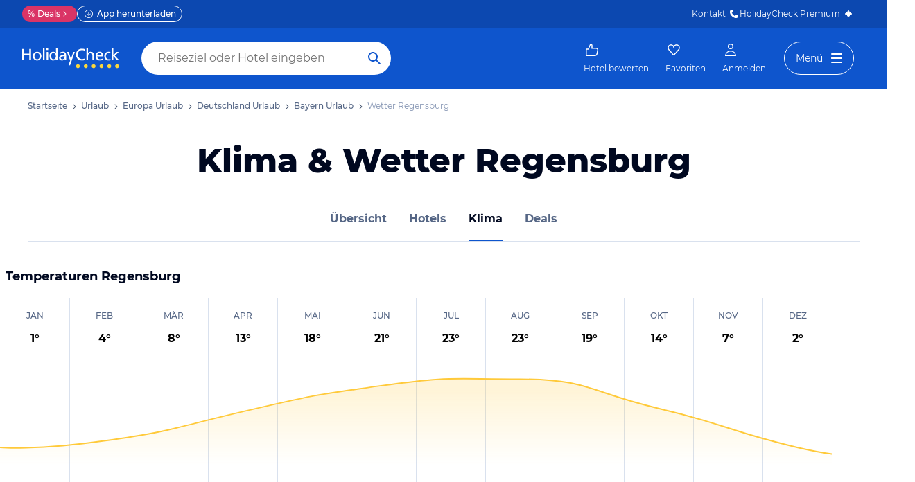

--- FILE ---
content_type: application/javascript
request_url: https://www.holidaycheck.de/public/assets/dist/1362.5f42ff163714d6694f24.js
body_size: 3309
content:
"use strict";(self.__LOADABLE_LOADED_CHUNKS__=self.__LOADABLE_LOADED_CHUNKS__||[]).push([[1362],{60650:(e,t,r)=>{r.d(t,{A:()=>d,H:()=>h});var n=r(17437),o=r(23943),i=r(23786),c=r(3976),s=r(3240),a=r(57041),l=r(18173),f=r(94584),u=r(2445),p={name:"ll4pbj",styles:"cursor:pointer;text-decoration:none"};function d(e){let{children:t,showMoreHref:r,onShowMoreClick:l}=e;return(0,u.FD)("div",{css:(0,n.AH)({alignItems:"flex-start",display:"flex",marginBottom:o.A.space.m,flexDirection:"column",[i.md]:{alignItems:"center",justifyContent:"space-between",flexDirection:"row"}},"",""),children:[(0,u.Y)(c.A,{as:"h2",size:"2xs",slim:!0,css:(0,n.AH)({marginBottom:o.A.space.s,[i.md]:[(0,s.Ay)({slim:!0,size:"xs"}),{marginBottom:0}]},"",""),children:t}),r&&(0,u.Y)(a.A,{as:"a",target:"_top",color:"link",css:p,href:r,onClick:l,size:"m",variant:"button",children:"Alle anzeigen"})]})}function h(e){let{headline:t}=e;return!1===t?null:t?(0,u.Y)(d,{children:t}):(0,u.Y)(f.A,{children:(0,u.Y)(l.A,{css:(0,n.AH)({height:30,marginBottom:o.A.space.m,width:"100%",[i.md]:{width:"70%"}},"","")})})}},20488:(e,t,r)=>{r.d(t,{E:()=>P,A:()=>C});var n=r(64980),o=r(80045),i=r(60650),c=r(96540),s=r(23943),a=r(23786),l=r(12553),f=r(17437),u=r(45187),p=r(54090),d=r(44010),h=r(2445);function b(e){let{items:t,containerRef:r}=e;const n=function(e){let{containerRef:t,scrollOffset:r,totalItems:n,itemsPerPage:o}=e;const[i,s]=(0,c.useState)(0),a=i>0,l=i<n-o,f=(0,c.useCallback)(()=>{a&&s(i-1)},[i]),u=(0,c.useCallback)(()=>{l&&s(i+1)},[i]);return(0,c.useEffect)(()=>{const e=(t.current.firstChild.offsetWidth+r)*i;t.current.scrollTo({left:e,top:0,behavior:"smooth"})},[i,t,r]),{hasPrev:a,hasNext:l,prev:f,next:u}}({containerRef:r,totalItems:t.length,itemsPerPage:3,scrollOffset:s.A.space.m});return(0,h.FD)(h.FK,{children:[(0,h.Y)(d.A,{css:(0,f.AH)({display:"none",[a.md]:{display:"flex",position:"absolute",left:-24,top:78.5},[a.lg]:{top:105}},"",""),onClick:n.prev,variant:"secondary",size:"m",floating:!0,icon:u.A,disabled:!n.hasPrev,"data-testid":"prev-button"}),(0,h.Y)(d.A,{css:(0,f.AH)({display:"none",[a.md]:{display:"flex",position:"absolute",right:-24,top:78.5},[a.lg]:{top:105}},"",""),onClick:n.next,variant:"secondary",size:"m",floating:!0,icon:p.A,disabled:!n.hasNext,"data-testid":"next-button"})]})}var O=r(94584),v=r(9746);const g={display:"flex",gap:s.A.space.s,paddingBottom:"2em",[a.md]:{gap:s.A.space.m}};function y(){return(0,h.Y)(O.A,{children:(0,h.FD)("div",{css:g,children:[(0,h.Y)(l.Wy,{}),(0,h.Y)(l.Wy,{}),(0,h.Y)(l.Wy,{}),(0,h.Y)(l.Wy,{})]})})}var m={name:"bjn8wh",styles:"position:relative"};function w(e){let{hotels:t,hotelsHref:r,locale:n,offerLoading:o,onSliderImpression:i,onHotelClick:s,onHotelImpression:f,hotelCardComponent:u=l.Ay}=e;const p=(0,c.useRef)(),d=(0,v.Br)(i);return t.length?(0,h.FD)("div",{"data-testid":"wave-hotel-slider",ref:d,css:m,children:[(0,h.Y)("div",{ref:p,css:[g,{overflow:"auto",[a.md]:{scrollbarWidth:"none","&::-webkit-scrollbar":{display:"none"}}},"",""],children:t.map((e,t)=>(0,h.Y)(u,{hotel:e,href:(0,v.C$)(e,r),locale:n,offerLoading:o,onClick:s,onImpression:f,position:t+1},t))}),t.length>3&&(0,h.Y)(b,{containerRef:p,items:t})]}):null}const j=["hotels","hotelsHref","locale","headline","showMoreHref","offerLoading","onHotelClick","onHotelImpression","onSliderImpression","onShowMoreClick"];function k(e,t){var r=Object.keys(e);if(Object.getOwnPropertySymbols){var n=Object.getOwnPropertySymbols(e);t&&(n=n.filter(function(t){return Object.getOwnPropertyDescriptor(e,t).enumerable})),r.push.apply(r,n)}return r}function A(e){for(var t=1;t<arguments.length;t++){var r=null!=arguments[t]?arguments[t]:{};t%2?k(Object(r),!0).forEach(function(t){(0,n.A)(e,t,r[t])}):Object.getOwnPropertyDescriptors?Object.defineProperties(e,Object.getOwnPropertyDescriptors(r)):k(Object(r)).forEach(function(t){Object.defineProperty(e,t,Object.getOwnPropertyDescriptor(r,t))})}return e}function P(e){let{headline:t}=e;return(0,h.FD)("div",{"data-testid":"wave-hotel-slider-skeleton",children:[(0,h.Y)(i.H,{headline:t}),(0,h.Y)(y,{})]})}function C(e){let{hotels:t,hotelsHref:r,locale:n,headline:c,showMoreHref:s,offerLoading:a,onHotelClick:l,onHotelImpression:f,onSliderImpression:u,onShowMoreClick:p}=e,d=(0,o.A)(e,j);return t.length?(0,h.FD)("div",A(A({},d),{},{children:[c&&(0,h.Y)(i.A,{showMoreHref:s,onShowMoreClick:p,children:c}),(0,h.Y)(w,{hotels:t,hotelsHref:r,locale:n,offerLoading:a,onHotelClick:l,onHotelImpression:f,onSliderImpression:u})]})):null}},12157:(e,t,r)=>{r.d(t,{A:()=>f});var n=r(64980),o=r(80045),i=r(20488),c=r(96296),s=r(2445);const a=["headline","showMoreHref","initialData","operation","params","resource","tracker"];function l(e,t){var r=Object.keys(e);if(Object.getOwnPropertySymbols){var n=Object.getOwnPropertySymbols(e);t&&(n=n.filter(function(t){return Object.getOwnPropertyDescriptor(e,t).enumerable})),r.push.apply(r,n)}return r}function f(e){let{headline:t,showMoreHref:r,initialData:f,operation:u,params:p,resource:d,tracker:h}=e,b=(0,o.A)(e,a);const{data:O,isLoading:v}=(0,c.A)({initialData:f,operation:u,params:p,resource:d},h);return(0,s.Y)(i.A,function(e){for(var t=1;t<arguments.length;t++){var r=null!=arguments[t]?arguments[t]:{};t%2?l(Object(r),!0).forEach(function(t){(0,n.A)(e,t,r[t])}):Object.getOwnPropertyDescriptors?Object.defineProperties(e,Object.getOwnPropertyDescriptors(r)):l(Object(r)).forEach(function(t){Object.defineProperty(e,t,Object.getOwnPropertyDescriptor(r,t))})}return e}({headline:O.headline||t,hotels:O.hotels,hotelsHref:O.hotelsHref,locale:O.locale,offerLoading:v,onHotelClick:h.trackHotelClick,onHotelImpression:h.trackHotelImpression,onSliderImpression:h.trackSliderImpression,onShowMoreClick:h.trackShowMoreClick,showMoreHref:O.showMoreHref||r},b))}},4990:(e,t,r)=>{r.d(t,{D:()=>p,u:()=>h});var n=r(64980),o=r(96540),i=r(85297),c=r(28407),s=r(47996),a=r(28353),l=r(42956);function f(e,t){var r=Object.keys(e);if(Object.getOwnPropertySymbols){var n=Object.getOwnPropertySymbols(e);t&&(n=n.filter(function(t){return Object.getOwnPropertyDescriptor(e,t).enumerable})),r.push.apply(r,n)}return r}function u(e){for(var t=1;t<arguments.length;t++){var r=null!=arguments[t]?arguments[t]:{};t%2?f(Object(r),!0).forEach(function(t){(0,n.A)(e,t,r[t])}):Object.getOwnPropertyDescriptors?Object.defineProperties(e,Object.getOwnPropertyDescriptors(r)):f(Object(r)).forEach(function(t){Object.defineProperty(e,t,Object.getOwnPropertyDescriptor(r,t))})}return e}function p(e,t){var r,n;return u(u({},(0,a.$)(e,"destinationType")),{},{itemLabel:(0,i.IK)({offer:e.offer,shouldShowHotelLabels:!0}),itemPosition:t,obHotel:"".concat(e.id,"_").concat(e.name),ofPrice:(null===(r=e.offer)||void 0===r||null===(r=r.totalPrice)||void 0===r||null===(r=r.original)||void 0===r?void 0:r.amount)||"no offer",offerDetails:(0,i.zO)(e),offerId:(null===(n=e.offer)||void 0===n?void 0:n.offerId)||null},(0,i.u4)(e.offer))}function d(e){return e?e.hotels.length?"ResponseSuccess":"ResponseEmpty":"ResponseError"}function h(e){let{eventCategory:t="WaveHotelSlider",eventLabel:r}=e;const n=(0,s.s)(),i=(0,c.bx)(),a=(0,o.useCallback)(e=>{n.track(u(u({event:"event",eventCategory:t,eventLabel:r},i),e))},[n,t,r,i]),f=(0,o.useCallback)((e,o)=>{n.track(u(u({event:"event",eventCategory:t,eventAction:"HotelInView",eventLabel:r,nonInteraction:1},i),p(e,o)))},[n,t,r,i]),h=(0,o.useCallback)((e,o)=>{n.track(u(u({event:"event",eventCategory:t,eventAction:"HotelClick",eventLabel:r},i),p(e,o))),(0,l.rX)(["wave-hotel-slider-hotel-click","ct__slider_interacted"])},[n,t,r,i]),b=(0,o.useCallback)(()=>{n.track(u({event:"event",eventCategory:t,eventAction:"ShowMoreClick",eventLabel:r},i)),(0,l.rX)(["ct__slider_show_all_clicked","ct__slider_interacted"])},[n,t,r,i]);return{track:a,trackHotelClick:h,trackHotelImpression:f,trackSliderImpression:(0,o.useCallback)(()=>{n.track(u({event:"event",eventCategory:t,eventAction:"InView",eventLabel:r,nonInteraction:1},i)),(0,l.oj)("wave-hotel-slider-impression")},[n,t,r,i]),trackResponse:(0,o.useCallback)(e=>{n.track(u({event:"event",eventCategory:t,eventAction:d(e),eventLabel:r,nonInteraction:1},i))},[n,t,r,i]),trackShowMoreClick:b}}},96296:(e,t,r)=>{r.d(t,{A:()=>d});var n=r(64980),o=r(96540),i=r(51460),c=r(84694),s=r(20968),a=r(15455);function l(e,t){var r=Object.keys(e);if(Object.getOwnPropertySymbols){var n=Object.getOwnPropertySymbols(e);t&&(n=n.filter(function(t){return Object.getOwnPropertyDescriptor(e,t).enumerable})),r.push.apply(r,n)}return r}function f(e){for(var t=1;t<arguments.length;t++){var r=null!=arguments[t]?arguments[t]:{};t%2?l(Object(r),!0).forEach(function(t){(0,n.A)(e,t,r[t])}):Object.getOwnPropertyDescriptors?Object.defineProperties(e,Object.getOwnPropertyDescriptors(r)):l(Object(r)).forEach(function(t){Object.defineProperty(e,t,Object.getOwnPropertyDescriptor(r,t))})}return e}const u=f(f({},c.Vy),{},{xhrTimeout:1e4});function p(e,t){if(!e.data)return t;if(!t)return e.data;const r={};for(const e of t.hotels)r[e.id]=e;const n=[];for(const t of e.data.hotels)n.push(r[t.id]||t);return f(f({},t),{},{hotels:n})}function d(e,t){let{operation:r="create",resource:n,params:l,initialData:d=null,checkPricePredictionFlag:h=!1}=e;const{isCompleted:b}=(0,a.Z)(),O=function(e,t){const r=(0,c.Kx)(u);return(0,o.useCallback)(async n=>{try{const{data:o}=await r[e](t,n);return o}catch(e){return null}},[r,e,t])}(r,n),[v,g]=(0,o.useState)({data:d,hasError:!1,isLoading:!0}),y=(0,o.useCallback)(async()=>{v.hasError&&g(e=>({data:e.data,hasError:!1,isLoading:!0}));const e=(0,i.p4)(),r=f({userParams:e},l);h&&e&&(r.withPricePrediction=(0,s.$)(e[e.travelkind],e.travelkind));const n=await O(r);g(e=>({data:p(e,n),hasError:!n,isLoading:!1})),t.trackResponse(n)},[v,O]);return(0,o.useEffect)(()=>{b&&y()},[b]),f(f({},v),{},{fetchData:y})}},50632:(e,t,r)=>{r.d(t,{A:()=>l});var n=r(64980),o=r(80045),i=(r(98302),r(10266)),c=r(2445);const s=["size","tourOperator"];function a(e,t){var r=Object.keys(e);if(Object.getOwnPropertySymbols){var n=Object.getOwnPropertySymbols(e);t&&(n=n.filter(function(t){return Object.getOwnPropertyDescriptor(e,t).enumerable})),r.push.apply(r,n)}return r}const l=e=>{let{size:t,tourOperator:r}=e,l=(0,o.A)(e,s);return(0,c.Y)("img",function(e){for(var t=1;t<arguments.length;t++){var r=null!=arguments[t]?arguments[t]:{};t%2?a(Object(r),!0).forEach(function(t){(0,n.A)(e,t,r[t])}):Object.getOwnPropertyDescriptors?Object.defineProperties(e,Object.getOwnPropertyDescriptors(r)):a(Object(r)).forEach(function(t){Object.defineProperty(e,t,Object.getOwnPropertyDescriptor(r,t))})}return e}({src:(0,i.Hq)(r.id,t),alt:r.name},l))}},20968:(e,t,r)=>{r.d(t,{$:()=>f,_:()=>u});var n=r(60332),o=r(58966),i=r(19922),c=r(42956),s=r(81318),a=r(73132);const l="4934998059384832",f=(e,t)=>{try{if((0,o.A)("price-predict")){if("undefined"==typeof window)return!1;if((0,n.e3)()||!(0,s.$)()||!(0,s.e)())return!1;if("package"!==t)return!1;if(!window.location.hostname.endsWith(".de"))return!1;if(e.rooms.length>1)return!1;const{adults:r,children:o,infants:i}=e.travellers.reduce((e,t)=>(t.age>=18?e.adults++:t.age>=2?e.children++:e.infants++,e),{adults:0,children:0,infants:0});return!(2!==r||2!==o||0!==i)}}catch(e){return(0,i.Oz)(e,{pricePrediction:!0}),!1}return!1},u=(e,t,r)=>{if(t&&["true","false"].includes(r)){const t=JSON.parse(r);(e=>{(0,c.td)(l,e?"6461774510161920":"6679400402386944"),(0,c.vc)("offerlist_smart_filter")})(t),e.executeAction(a.A,{eventCategory:"optimizely",eventLabel:"optimizely-integration",eventAction:"setCustomDimension",geABTestJOKER:"".concat(l,"-").concat(t?"smart_filter_offerlist":"control")})}}},44010:(e,t,r)=>{r.d(t,{A:()=>O});var n=r(64980),o=r(80045),i=r(96540),c=r(57584),s=r(23943),a=r(9864);const l={xs:{height:s.A.space["2xl"],width:s.A.space["2xl"],"& i":{fontSize:20}},s:{height:s.A.space["3xl"],width:s.A.space["3xl"],"& i":{fontSize:23}},m:{height:s.A.space["4xl"],width:s.A.space["4xl"],"& i":{fontSize:26}},l:{height:s.A.space["5xl"],width:s.A.space["5xl"],"& i":{fontSize:26}}},f={s:a.PJ,m:a.Pc,l:a.Pc};var u=r(2445);const p=["as","floating","icon","size","variant"];function d(e,t){var r=Object.keys(e);if(Object.getOwnPropertySymbols){var n=Object.getOwnPropertySymbols(e);t&&(n=n.filter(function(t){return Object.getOwnPropertyDescriptor(e,t).enumerable})),r.push.apply(r,n)}return r}function h(e){for(var t=1;t<arguments.length;t++){var r=null!=arguments[t]?arguments[t]:{};t%2?d(Object(r),!0).forEach(function(t){(0,n.A)(e,t,r[t])}):Object.getOwnPropertyDescriptors?Object.defineProperties(e,Object.getOwnPropertyDescriptors(r)):d(Object(r)).forEach(function(t){Object.defineProperty(e,t,Object.getOwnPropertyDescriptor(r,t))})}return e}const b=e=>{let{as:t,floating:r,icon:n,size:s,variant:a}=e,d=(0,o.A)(e,p);const b=(0,i.useMemo)(()=>function(e){let{size:t,variant:r,floating:n}=e;const o=f[t],i=l[t],s=c.HI[r];return[c.BI,{padding:0},s,i,n&&c.IJ,{"& svg":o}]}({floating:r,size:s,variant:a}),[r,s,a]);return(0,u.Y)(t,h(h({css:b},d),{},{children:(0,u.Y)(n,{})}))};b.defaultProps={as:"button",floating:!1,size:"m",variant:"primary"};const O=b},67162:(e,t,r)=>{r.d(t,{A:()=>o});var n=r(96540);function o(){let e=arguments.length>0&&void 0!==arguments[0]&&arguments[0];const[t,r]=(0,n.useState)(e);return{isVisible:t,hide:(0,n.useCallback)(()=>r(!1),[]),show:(0,n.useCallback)(()=>r(!0),[]),toggle:(0,n.useCallback)(()=>r(e=>!e),[])}}}}]);

--- FILE ---
content_type: application/javascript
request_url: https://www.holidaycheck.de/public/assets/dist/destination-climate-page.09e8342b67d9fb907779.js
body_size: 8516
content:
"use strict";(self.__LOADABLE_LOADED_CHUNKS__=self.__LOADABLE_LOADED_CHUNKS__||[]).push([[3897],{87234:(e,t,r)=>{r.d(t,{N:()=>a}),r(96540);var n=r(62977),o=r(82131),l=r(17437),a=e=>{var{children:t}=e;return(0,l.Y)(n.a,{theme:o.w},t)}},89644:(e,t,r)=>{r.d(t,{N:()=>c});var n=r(2218),o=r(16751),l=r(50677),a=r(46665),i=(0,l.qU)({hoverColor:{property:"color",scale:"colors"}}),c=(0,n.A)("a",{shouldForwardProp:o.Ay,target:"e1r25m8p0"})("background:none;border:none;cursor:pointer;text-decoration:none;-webkit-tap-highlight-color:rgba(0, 0, 0, 0);",a.y," &:hover{",i,";}&:focus,&:active{outline:none;}");c.defaultProps={color:"blue",hoverColor:"blue20"}},97803:(e,t,r)=>{r.d(t,{Y:()=>i});var n=r(2218),o=r(16751),l=r(50677),a=r(69871),i=(0,n.A)("a",{shouldForwardProp:o.Ay,target:"enunwry0"})({cursor:"pointer",textDecoration:"none",color:a.A.colors.link,outlineColor:a.A.colors.link,outlineOffset:"4px",outlineWidth:"2px",borderBottom:"1px solid transparent","&:hover":{color:a.A.colors.link,borderBottom:"1px solid "+a.A.colors.link},"&:active":{color:a.A.colors.link,borderBottom:"1px solid "+a.A.colors.link},"&:visited":{color:a.A.colors.link}},()=>(0,l.Ox)({prop:"variant",variants:{inline:{color:a.A.colors.link,borderBottom:"1px solid "+a.A.colors.blue90,"&:hover":{color:a.A.colors.link,borderBottom:"1px solid "+a.A.colors.link},"&:active":{color:a.A.colors.link,borderBottom:"1px solid "+a.A.colors.link},"&:visited":{color:a.A.colors.link}},secondary:{color:a.A.colors.primary,"&:hover":{color:a.A.colors.primary,borderBottom:"1px solid "+a.A.colors.primary},"&:active":{color:a.A.colors.primary,borderBottom:"1px solid "+a.A.colors.primary},"&:visited":{color:a.A.colors.primary}},tertiary:{color:a.A.colors.tertiary,"&:hover":{color:a.A.colors.tertiary,borderBottom:"1px solid "+a.A.colors.tertiary},"&:active":{color:a.A.colors.tertiary,borderBottom:"1px solid "+a.A.colors.tertiary},"&:visited":{color:a.A.colors.tertiary}}}}),"")},65029:(e,t,r)=>{r.d(t,{g:()=>c});var n=r(2218),o=r(16751),l=r(50677),a=r(90940),i=r(82131),c=(0,n.A)(a.E,{shouldForwardProp:o.Ay,target:"e1701fvk0"})({fontFamily:i.w.fonts.default,lineHeight:i.w.lineHeights.l,fontWeight:i.w.fontWeights.normal},(0,l.Ox)({prop:"size",variants:{s:{fontSize:i.w.fontSizes["2xs"]},m:{fontSize:i.w.fontSizes.xs},l:{fontSize:i.w.fontSizes.s}}}),(0,l.Ox)({prop:"weight",variants:{medium:{fontWeight:i.w.fontWeights.mediumBold},bold:{fontWeight:i.w.fontWeights.bold}}}),(0,l.Ox)({prop:"type",variants:{button:{fontWeight:i.w.fontWeights.bold,letterSpacing:i.w.letterSpacings.l},label:{textTransform:"uppercase",letterSpacing:i.w.letterSpacings.l}}}),"")},54612:(e,t,r)=>{r.d(t,{a:()=>p});var n=r(2218),o=r(16751),l=r(69871),a=r(50677),i=r(46665),c=(0,a.qU)({position:!0,zIndex:{property:"zIndex",scale:"zIndex",transform:(e,t)=>t&&t[e]?t[e]:e,defaultScale:l.A.zIndex},top:{property:"top",scale:"space"},right:{property:"right",scale:"space"},bottom:{property:"bottom",scale:"space"},left:{property:"left",scale:"space"}}),s=(0,a.qU)({boxShadowHover:{property:"boxShadow",scale:"shadows"}});function d(e){return e.background?"background: "+e.background+";":""}var p=(0,n.A)("div",{shouldForwardProp:o.Ay,target:"e1pm19wa0"})(d," ",a.PQ," ",i.y," ",a.xe," ",a.r7," ",a.Uu," ",a.Zp," ",c," &:hover{",s,";}");p.displayName="Box"},68812:(e,t,r)=>{r.d(t,{s:()=>i});var n=r(2218),o=r(16751),l=r(50677),a=r(54612),i=(0,n.A)(a.a,{shouldForwardProp:o.Ay,target:"e1s71d7w0"})("display:",e=>e.display?e.display:"flex",";",l.pn,";");i.displayName="Flex"},45963:(e,t,r)=>{r.d(t,{B:()=>i});var n=r(2218),o=r(16751),l=r(50677),a=r(46665),i=(0,n.A)("svg",{shouldForwardProp:o.Ay,target:"e1el79g00"})("flex:none;display:block;",l.xe," ",l.VL," ",l.uJ," ",a.y,";");i.displayName="Svg"},90940:(e,t,r)=>{r.d(t,{E:()=>s});var n=r(2218),o=r(16751),l=r(50677),a=r(97803),i=r(46665),c=(0,l.qU)({textTransform:!0}),s=(0,n.A)("span",{shouldForwardProp:o.Ay,target:"e1h6c9410"})(l.Vy," ",i.y," ",l.xe," ",l.Il," ",c," ",a.Y," &{color:inherit;}");s.displayName="Text"},82131:(e,t,r)=>{function n(){return n=Object.assign?Object.assign.bind():function(e){for(var t=1;t<arguments.length;t++){var r=arguments[t];for(var n in r)({}).hasOwnProperty.call(r,n)&&(e[n]=r[n])}return e},n.apply(null,arguments)}r.d(t,{w:()=>o});var o=n({},r(69871).A,{name:"Wave"})},79985:(e,t,r)=>{r.d(t,{A:()=>a});var n=r(96540),o=["title","titleId"];function l(){return l=Object.assign?Object.assign.bind():function(e){for(var t=1;t<arguments.length;t++){var r=arguments[t];for(var n in r)({}).hasOwnProperty.call(r,n)&&(e[n]=r[n])}return e},l.apply(null,arguments)}const a=function(e){var t=e.title,r=e.titleId,a=function(e,t){if(null==e)return{};var r,n,o=function(e,t){if(null==e)return{};var r={};for(var n in e)if({}.hasOwnProperty.call(e,n)){if(-1!==t.indexOf(n))continue;r[n]=e[n]}return r}(e,t);if(Object.getOwnPropertySymbols){var l=Object.getOwnPropertySymbols(e);for(n=0;n<l.length;n++)r=l[n],-1===t.indexOf(r)&&{}.propertyIsEnumerable.call(e,r)&&(o[r]=e[r])}return o}(e,o);return n.createElement("svg",l({width:24,height:24,viewBox:"0 0 24 24",fill:"currentcolor",xmlns:"http://www.w3.org/2000/svg",focusable:"false","aria-labelledby":r},a),t?n.createElement("title",{id:r},t):null,n.createElement("path",{fillRule:"evenodd",clipRule:"evenodd",d:"M5.29289 8.29289C4.90237 8.68342 4.90237 9.31658 5.29289 9.70711L11.2929 15.7071C11.6834 16.0976 12.3166 16.0976 12.7071 15.7071L18.7071 9.70711C19.0976 9.31658 19.0976 8.68342 18.7071 8.29289C18.3166 7.90237 17.6834 7.90237 17.2929 8.29289L12 13.5858L6.70711 8.29289C6.31658 7.90237 5.68342 7.90237 5.29289 8.29289Z",fill:"currentColor"}))}},49212:(e,t,r)=>{r.d(t,{A:()=>a});var n=r(96540),o=["title","titleId"];function l(){return l=Object.assign?Object.assign.bind():function(e){for(var t=1;t<arguments.length;t++){var r=arguments[t];for(var n in r)({}).hasOwnProperty.call(r,n)&&(e[n]=r[n])}return e},l.apply(null,arguments)}const a=function(e){var t=e.title,r=e.titleId,a=function(e,t){if(null==e)return{};var r,n,o=function(e,t){if(null==e)return{};var r={};for(var n in e)if({}.hasOwnProperty.call(e,n)){if(-1!==t.indexOf(n))continue;r[n]=e[n]}return r}(e,t);if(Object.getOwnPropertySymbols){var l=Object.getOwnPropertySymbols(e);for(n=0;n<l.length;n++)r=l[n],-1===t.indexOf(r)&&{}.propertyIsEnumerable.call(e,r)&&(o[r]=e[r])}return o}(e,o);return n.createElement("svg",l({width:24,height:24,viewBox:"0 0 24 24",fill:"currentcolor",xmlns:"http://www.w3.org/2000/svg",focusable:"false","aria-labelledby":r},a),t?n.createElement("title",{id:r},t):null,n.createElement("path",{d:"M5 6.2a.7.7 0 1 0-1.4 0v10.6a.7.7 0 1 0 1.4 0V6.2ZM18.4 9.5a2 2 0 0 1 2 2v5.3a.7.7 0 1 1-1.4 0v-1.9H7.1a.7.7 0 1 1 0-1.4H19v-1.6a1 1 0 0 0-1-1H7.1a.7.7 0 1 1 0-1.4h11.3Z",fill:"currentColor"}))}},37009:(e,t,r)=>{r.d(t,{A:()=>a});var n=r(96540),o=["title","titleId"];function l(){return l=Object.assign?Object.assign.bind():function(e){for(var t=1;t<arguments.length;t++){var r=arguments[t];for(var n in r)({}).hasOwnProperty.call(r,n)&&(e[n]=r[n])}return e},l.apply(null,arguments)}const a=function(e){var t=e.title,r=e.titleId,a=function(e,t){if(null==e)return{};var r,n,o=function(e,t){if(null==e)return{};var r={};for(var n in e)if({}.hasOwnProperty.call(e,n)){if(-1!==t.indexOf(n))continue;r[n]=e[n]}return r}(e,t);if(Object.getOwnPropertySymbols){var l=Object.getOwnPropertySymbols(e);for(n=0;n<l.length;n++)r=l[n],-1===t.indexOf(r)&&{}.propertyIsEnumerable.call(e,r)&&(o[r]=e[r])}return o}(e,o);return n.createElement("svg",l({width:24,height:24,viewBox:"0 0 24 24",fill:"currentcolor",xmlns:"http://www.w3.org/2000/svg",focusable:"false","aria-labelledby":r},a),t?n.createElement("title",{id:r},t):null,n.createElement("path",{d:"M16 4.99705V3.70729C16 3.31666 16.3167 3 16.7073 3C17.0979 3 17.4146 3.31666 17.4146 3.70729V4.99705H16Z",fill:"currentColor"}),n.createElement("path",{d:"M8 14C7.44772 14 7 13.5523 7 13C7 12.4477 7.44772 12 8 12C8.55228 12 9 12.4477 9 13C9 13.5523 8.55228 14 8 14Z",fill:"currentColor"}),n.createElement("path",{d:"M8 18C7.44772 18 7 17.5523 7 17C7 16.4477 7.44772 16 8 16C8.55228 16 9 16.4477 9 17C9 17.5523 8.55228 18 8 18Z",fill:"currentColor"}),n.createElement("path",{d:"M11 17C11 17.5523 11.4477 18 12 18C12.5523 18 13 17.5523 13 17C13 16.4477 12.5523 16 12 16C11.4477 16 11 16.4477 11 17Z",fill:"currentColor"}),n.createElement("path",{d:"M16 18C15.4477 18 15 17.5523 15 17C15 16.4477 15.4477 16 16 16C16.5523 16 17 16.4477 17 17C17 17.5523 16.5523 18 16 18Z",fill:"currentColor"}),n.createElement("path",{d:"M15 13C15 13.5523 15.4477 14 16 14C16.5523 14 17 13.5523 17 13C17 12.4477 16.5523 12 16 12C15.4477 12 15 12.4477 15 13Z",fill:"currentColor"}),n.createElement("path",{d:"M11 13C11 13.5523 11.4477 14 12 14C12.5523 14 13 13.5523 13 13C13 12.4477 12.5523 12 12 12C11.4477 12 11 12.4477 11 13Z",fill:"currentColor"}),n.createElement("path",{fillRule:"evenodd",clipRule:"evenodd",d:"M17.4146 5H19C20.1046 5 21 5.89543 21 7V19C21 20.1046 20.1046 21 19 21H5C3.89543 21 3 20.1046 3 19V7C3 5.89543 3.89543 5 5 5H7V6.70456C7 7.09518 7.31666 7.41185 7.70729 7.41185C8.09792 7.41185 8.41458 7.09518 8.41458 6.70456L8.41455 5H16L16 6.70456C16 7.09518 16.3167 7.41185 16.7073 7.41185C17.0979 7.41185 17.4146 7.09518 17.4146 6.70456V5ZM4.4 19V10H19.6V19C19.6 19.3314 19.3314 19.6 19 19.6H5C4.66863 19.6 4.4 19.3314 4.4 19Z",fill:"currentColor"}),n.createElement("path",{d:"M7 4.99705H8.41458V3.70729C8.41458 3.31666 8.09792 3 7.70729 3C7.31666 3 7 3.31666 7 3.70729V4.99705Z",fill:"currentColor"}))}},91707:(e,t,r)=>{r.d(t,{A:()=>a});var n=r(96540),o=["title","titleId"];function l(){return l=Object.assign?Object.assign.bind():function(e){for(var t=1;t<arguments.length;t++){var r=arguments[t];for(var n in r)({}).hasOwnProperty.call(r,n)&&(e[n]=r[n])}return e},l.apply(null,arguments)}const a=function(e){var t=e.title,r=e.titleId,a=function(e,t){if(null==e)return{};var r,n,o=function(e,t){if(null==e)return{};var r={};for(var n in e)if({}.hasOwnProperty.call(e,n)){if(-1!==t.indexOf(n))continue;r[n]=e[n]}return r}(e,t);if(Object.getOwnPropertySymbols){var l=Object.getOwnPropertySymbols(e);for(n=0;n<l.length;n++)r=l[n],-1===t.indexOf(r)&&{}.propertyIsEnumerable.call(e,r)&&(o[r]=e[r])}return o}(e,o);return n.createElement("svg",l({xmlns:"http://www.w3.org/2000/svg",width:24,height:24,fill:"currentcolor",viewBox:"0 0 24 24",focusable:"false","aria-labelledby":r},a),t?n.createElement("title",{id:r},t):null,n.createElement("circle",{cx:12,cy:12,r:12,fill:"url(#club-gradient)"}),n.createElement("path",{fill:"#fff",d:"M5.14 13c0-4.61 3.43-7.86 8.3-7.86 2.51 0 4.57.94 5.53 2.63l-3.19 2.5a2.87 2.87 0 0 0-2.63-1.55c-2.08 0-3.54 1.65-3.54 4 0 1.54 1.07 2.57 2.7 2.57 1.03 0 2.03-.43 2.93-1.52l2.6 2.5c-1.59 1.94-3.54 2.6-5.96 2.6-4.08 0-6.74-2.38-6.74-5.87Z"}),n.createElement("defs",null,n.createElement("linearGradient",{id:"club-gradient",x1:0,x2:24,y1:12,y2:12,gradientUnits:"userSpaceOnUse"},n.createElement("stop",{stopColor:"#FC8281"}),n.createElement("stop",{offset:.5,stopColor:"#E179D3"}),n.createElement("stop",{offset:1,stopColor:"#5C2A86"}))))}},86981:(e,t,r)=>{r.d(t,{A:()=>m});var n=r(68812),o=r(54612),l=r(23943),a=r(2445);const i=160,c=e=>{let{items:t,variant:r}=e,n=[];n="waterOnly"===r?t.map(e=>null==e?void 0:e.water).filter(e=>"number"==typeof e):t.map(e=>null==e?void 0:e.air).filter(e=>"number"==typeof e);const o=Math.max(...n)+8,c=(e=>{let[t,r]=e,[n,o]=[8,158];return e=>{const l=(o-n)/(r-t),a=Math.min(r,Math.max(t,e))-t;return o-(a*l+n)}})([Math.min(...n)-2,o]),s="0 ".concat(c(n[n.length-1])),d="1250 ".concat(c(n[0]),", 1350 ").concat(c(n[0])),p="".concat(n.map((e=>(t,r)=>{const n=e(t);return"".concat(100*r+50," ").concat(n)})(c)).join(", "),", ").concat(d),m="\n      M ".concat(s,"\n      S ").concat(p,"\n    "),u="\n      M ".concat(s,"\n      S ").concat(p,"\n      V ").concat(i,"\n      H 0\n      Z\n    "),f="climate-graph-gradient-".concat(r);return(0,a.FD)("svg",{"data-testid":"climate-curve",height:i,width:"100%",viewBox:"0 0 ".concat(1200," ").concat(i),fill:"none",xmlns:"http://www.w3.org/2000/svg",children:[(0,a.Y)("path",{d:m,stroke:"waterOnly"===r?l.A.colors.blue:l.A.colors.yellow,strokeWidth:"2",strokeLinecap:"round",strokeLinejoin:"round"}),(0,a.Y)("path",{opacity:"0.2",fillRule:"evenodd",clipRule:"evenodd",d:u,fill:"url(#".concat(f,")")}),(0,a.Y)("defs",{children:(0,a.FD)("linearGradient",{id:f,x1:i/3,y1:i/3,x2:i/3,y2:i,gradientUnits:"userSpaceOnUse",children:[(0,a.Y)("stop",{stopColor:"waterOnly"===r?l.A.colors.blue:l.A.colors.yellow}),(0,a.Y)("stop",{offset:"1",stopColor:"waterOnly"===r?l.A.colors.blue:l.A.colors.yellow,stopOpacity:"0.01"})]})})]})};c.displayName="ClimateCurve";const s=c;var d=r(93543);const p=e=>{let{months:t,variant:r="default"}=e;return(0,a.FD)(a.FK,{children:[(0,a.Y)(n.s,{flexDirection:"row",children:t.map((e,t)=>(0,a.Y)(d.Ay,{month:t,variant:r,temperature:"waterOnly"===r?null==e?void 0:e.water:null==e?void 0:e.air,waterTemperature:null==e?void 0:e.water},t))}),(0,a.Y)(o.a,{position:"absolute",top:l.A.space["7xl"],left:"0",right:"0",children:(0,a.Y)(s,{items:t,variant:r})})]})};p.displayName="ClimateGraph";const m=p},5834:(e,t,r)=>{r.d(t,{u:()=>i,z:()=>a});var n=r(45963),o=r(23943),l=r(2445);const a=()=>(0,l.Y)(n.B,{viewBox:"0 0 24 24",width:o.A.space.xl,color:"blue",children:(0,l.Y)("g",{opacity:".5",fill:"currentcolor",children:(0,l.Y)("path",{d:"M9 8.2a2 2 0 00-2 0L5 9.3c-.3.2-.7 0-.9-.2-.2-.4 0-.8.2-1L6.2 7c1-.7 2.5-.7 3.6 0l1.1.8a2 2 0 002.2 0l1.1-.7c1.1-.8 2.5-.8 3.6-.1L19.7 8c.3.2.4.6.2 1-.2.3-.6.4-1 .2l-1.8-1.1a2 2 0 00-2.1 0l-1.2.7c-1 .8-2.6.8-3.6 0L9 8.2zM9 16.2a2 2 0 00-2 0l-2 1c-.3.3-.7.2-.9-.1-.2-.4 0-.8.2-1L6.2 15c1-.7 2.5-.7 3.6 0l1.1.8a2 2 0 002.2 0l1.1-.7c1.1-.8 2.5-.8 3.6-.1l1.9 1.1c.3.2.4.6.2 1-.2.3-.6.4-1 .2l-1.8-1.1a2 2 0 00-2.1 0l-1.2.7c-1 .8-2.6.8-3.6 0L9 16.2zM7 12.1a2 2 0 012 0l1.2.8c1 .8 2.6.8 3.6 0l1.2-.7a2 2 0 012 0l2 1c.3.3.7.2.9-.2.2-.3 0-.7-.2-1l-1.9-1c-1-.7-2.5-.7-3.6 0l-1.1.8a2 2 0 01-2.2 0L9.8 11a3.3 3.3 0 00-3.6 0l-1.9 1c-.3.3-.4.7-.2 1 .2.4.6.5 1 .3L6.9 12z"})})}),i=()=>(0,l.Y)(n.B,{viewBox:"0 0 24 24",width:o.A.space.xl,color:"yellow",children:(0,l.Y)("path",{stroke:"currentcolor",strokeWidth:"2",strokeLinecap:"round",strokeLinejoin:"round",d:"M5 12h14"})})},93543:(e,t,r)=>{r.d(t,{Ay:()=>u,oq:()=>c});var n=r(68812),o=r(54612),l=r(65029),a=r(5834),i=r(2445);const c=80,s=e=>{const t=new Date;return t.setDate(1),t.setMonth(e),t.toLocaleString("de",{month:"short"})},d=e=>Math.round(e),p=e=>{let{children:t}=e;return(0,i.Y)(n.s,{flexDirection:"column",width:"100%",alignItems:"center",children:t})},m=e=>{let{month:t,temperature:r,waterTemperature:m,variant:u}=e;const f=m||"waterOnly"===u?300:360,h=0===t?"":"1px solid";return(0,i.FD)(n.s,{height:f,width:{_:c,l:100},borderLeft:h,borderColor:"gray90",flexDirection:"column",justifyContent:"space-between",alignItems:"center",children:[(0,i.FD)(o.a,{children:[(0,i.Y)(p,{children:(0,i.Y)(o.a,{mt:"m",mb:"s",children:(0,i.Y)(l.g,{size:"s",weight:"medium",textColor:"tertiary",textTransform:"uppercase",children:s(t)})})}),r?(0,i.Y)(p,{children:(0,i.FD)(l.g,{size:"l",weight:"bold",children:[d(r),"°"]})}):null]}),(0,i.Y)(o.a,{children:m&&"default"===u?(0,i.FD)(p,{children:[(0,i.Y)(a.z,{}),(0,i.Y)(o.a,{mb:{_:"xl",l:"2xl"},children:(0,i.FD)(l.g,{size:"m",weight:"bold",children:[d(m),"°"]})})]}):null})]})};m.displayName="MonthItem";const u=m},22408:(e,t,r)=>{r.d(t,{A:()=>i});var n=r(64980),o=r(3591),l=r(2445);function a(e,t){var r=Object.keys(e);if(Object.getOwnPropertySymbols){var n=Object.getOwnPropertySymbols(e);t&&(n=n.filter(function(t){return Object.getOwnPropertyDescriptor(e,t).enumerable})),r.push.apply(r,n)}return r}function i(e){return(0,l.Y)(o.A,function(e){for(var t=1;t<arguments.length;t++){var r=null!=arguments[t]?arguments[t]:{};t%2?a(Object(r),!0).forEach(function(t){(0,n.A)(e,t,r[t])}):Object.getOwnPropertyDescriptors?Object.defineProperties(e,Object.getOwnPropertyDescriptors(r)):a(Object(r)).forEach(function(t){Object.defineProperty(e,t,Object.getOwnPropertyDescriptor(r,t))})}return e}({as:"section",mb:{xs:"6xl",lg:"7xl"}},e))}},27195:(e,t,r)=>{r.d(t,{A:()=>s});var n=r(23943),o=r(23786),l=r(22408),a=r(3976),i=r(2445);const c={hyphens:"none",textAlign:"center",fontSize:n.A.fontSizes["2xl"],marginTop:n.A.space.s,marginBottom:0,paddingLeft:0,paddingRight:0,[o.md]:{fontSize:n.A.fontSizes["3xl"],marginTop:n.A.space.l,marginBottom:n.A.space.xl},[o.lg]:{fontSize:n.A.fontSizes["4xl"],marginTop:n.A.space.xl,paddingLeft:n.A.space.m,paddingRight:n.A.space.m}};function s(e){let{headline:t}=e;return(0,i.Y)(l.A,{mb:"none",children:(0,i.Y)(a.A,{as:"div",css:c,children:t})})}},76856:(e,t,r)=>{r.d(t,{A:()=>l});var n=r(68154),o=r(2445);function l(e){let{meta:t}=e;return(0,o.FD)(n.m,{children:[(0,o.Y)("title",{children:t.title}),(0,o.Y)("meta",{name:"description",content:t.description}),t.keywords&&(0,o.Y)("meta",{name:"keywords",content:t.keywords}),(0,o.Y)("meta",{name:"robots",content:t.robots}),t.canonical&&(0,o.Y)("link",{rel:"canonical",href:t.canonical}),(0,o.Y)("link",{rel:"alternate",hrefLang:"x-default",href:t.paths.de}),(0,o.Y)("link",{rel:"alternate",hrefLang:"de",href:t.paths.de}),(0,o.Y)("link",{rel:"alternate",hrefLang:"de-DE",href:t.paths.de}),(0,o.Y)("link",{rel:"alternate",hrefLang:"de-AT",href:t.paths.at}),(0,o.Y)("link",{rel:"alternate",hrefLang:"de-CH",href:t.paths.ch}),(0,o.Y)("meta",{property:"og:title",content:t.title}),(0,o.Y)("meta",{property:"og:type",content:"website"}),(0,o.Y)("meta",{property:"og:url",content:t.url}),t.image&&(0,o.Y)("meta",{property:"og:image",content:t.image.url}),t.image&&(0,o.Y)("meta",{property:"og:image:width",content:t.image.width}),t.image&&(0,o.Y)("meta",{property:"og:image:height",content:t.image.height}),(0,o.Y)("meta",{property:"og:description",content:t.description}),(0,o.Y)("meta",{property:"og:locale",content:t.locale}),(0,o.Y)("meta",{property:"og:site_name",content:"HolidayCheck"}),(0,o.Y)("meta",{name:"twitter:card",content:"summary_large_image"}),(0,o.Y)("meta",{name:"twitter:site",content:"@holidaycheck"}),(0,o.Y)("meta",{name:"twitter:creator",content:"@holidaycheck"}),(0,o.Y)("meta",{name:"mobile-web-app-capable",content:"yes"}),(0,o.Y)("meta",{name:"application-name",content:"HolidayCheck"}),(0,o.Y)("meta",{name:"apple-mobile-web-app-capable",content:"yes"}),(0,o.Y)("meta",{name:"apple-mobile-web-app-status-bar-style",content:"black-translucent"}),(0,o.Y)("meta",{name:"apple-mobile-web-app-title",content:"HolidayCheck"})]})}},61465:(e,t,r)=>{r.d(t,{A:()=>m});var n=r(64980),o=r(80045),l=r(68812),a=r(54612),i=r(96540),c=r(2445);const s=["horizontal","gap","alignItems","children"];function d(e,t){var r=Object.keys(e);if(Object.getOwnPropertySymbols){var n=Object.getOwnPropertySymbols(e);t&&(n=n.filter(function(t){return Object.getOwnPropertyDescriptor(e,t).enumerable})),r.push.apply(r,n)}return r}function p(e){for(var t=1;t<arguments.length;t++){var r=null!=arguments[t]?arguments[t]:{};t%2?d(Object(r),!0).forEach(function(t){(0,n.A)(e,t,r[t])}):Object.getOwnPropertyDescriptors?Object.defineProperties(e,Object.getOwnPropertyDescriptors(r)):d(Object(r)).forEach(function(t){Object.defineProperty(e,t,Object.getOwnPropertyDescriptor(r,t))})}return e}const m=e=>{let{horizontal:t=!1,gap:r="xs",alignItems:n="center",children:d}=e,m=(0,o.A)(e,s);const u=t?"marginLeft":"marginTop",f=t?"row":"column",h={[u]:r};return d?(0,c.Y)(l.s,p(p({flexWrap:"wrap",alignItems:n,flexDirection:f},m),{},{children:i.Children.map(d,(e,t)=>e?(0,c.Y)(a.a,p(p({width:"100%"},0===t?{}:h),{},{children:e}),t):null)})):null}},17653:(e,t,r)=>{r.d(t,{e:()=>h});var n=r(68812),o=r(2218),l=r(65029),a=r(54612),i=r(89644),c=r(23943),s=r(61465),d=r(87295),p=r(2445);const m=(0,o.A)(l.g,{target:"esewrmq0"})({name:"1bmnxg7",styles:"white-space:nowrap"}),u=e=>{let{children:t}=e;return(0,p.Y)(a.a,{height:c.A.space["6xl"],overflow:"hidden",borderBottomWidth:1,borderBottomStyle:"solid",borderBottomColor:"gray90",children:(0,p.Y)(n.s,{justifyContent:{_:"left",s:"center"},overflowX:"auto",height:128,children:(0,p.Y)(s.A,{horizontal:!0,gap:"2xl",flexWrap:"nowrap",pl:{_:c.A.space.s,s:c.A.space.l},pr:{_:c.A.space.s,s:c.A.space.l},height:c.A.space["6xl"],maxWidth:"100%",children:t})})})},f=e=>{let{children:t,href:r,isActive:o}=e;const l=(0,d.A)(),a=String(t),s=o?c.A.colors.blue:"transparent";return(0,p.Y)(n.s,{color:"black",height:c.A.space["6xl"],alignItems:"center",borderBottomWidth:3,borderBottomStyle:"solid",borderBottomColor:s,children:(0,p.Y)(m,{weight:"bold",size:"l",children:o?a:(0,p.Y)(i.N,{color:"gray40",hoverColor:"black",href:r||"",onClick:()=>l("inpage-navigation","destination-tab-click",a.toLowerCase()),children:a})})})};function h(e){let{destinationLinks:t,activeTab:r}=e;if(!t)return null;const o=[{text:"Übersicht",href:t.index},{text:"Hotels",href:t.hotels},{text:"Inspiration",href:t.inspiration},{text:"Klima",href:t.climate},{text:"Mietwagen",href:t.mietwagen},{text:"Deals",href:t.deals},{text:"Forum",href:t.forum}];return(0,p.Y)(u,{children:o.map((e,t)=>{const o=r?e.text===r:0===t;let l=e.href;return l?(0,p.Y)(n.s,{children:(0,p.Y)(f,{href:l,isActive:o,children:e.text})},t):null})})}},87295:(e,t,r)=>{r.d(t,{A:()=>l});var n=r(96540),o=r(47996);function l(){const e=(0,o.s)();return(0,n.useCallback)((t,r,n)=>{e.track({event:"event",eventCategory:t,eventAction:r,eventLabel:n})},[e])}},42161:(e,t,r)=>{r.d(t,{A:()=>c});var n=r(80045),o=r(96540),l=r(12142),a=r(47996);const i=["gav4"];function c(e){const t=(0,a.s)();(0,o.useEffect)(()=>{const r=e(),{gav4:o}=r,a=(0,n.A)(r,i);t.trackPageView(a),o&&(0,l.track)("pageview",o)},[])}},67457:(e,t,r)=>{var n=r(649),o=r(87234),l=r(109),a=r(76856),i=r(17437),c=r(23943),s=r(4990),d=r(12157),p=r(23786),m=r(2445);const u=function(e){let{destination:t,data:r}=e;const n=(0,s.u)({eventLabel:"DestinationClimatePageBestsellerHotels"});return r?(0,m.Y)("div",{css:(0,i.AH)({width:"100%",marginTop:c.A.space["6xl"],padding:"0 ".concat(c.A.space.l,"px"),[p.sm]:{padding:"0 ".concat(c.A.space.xl,"px")},[p.md]:{padding:"0 ".concat(c.A.space["2xl"],"px")},[p.lg]:{padding:"0 ".concat(c.A.space["3xl"],"px"),width:1280}},"",""),children:(0,m.Y)(d.A,{headline:"".concat(t.name,": Meistgebuchte Hotels unserer UrlauberInnen"),initialData:r,showMoreHref:r.showMoreHref,resource:"hwo/destinationBestsellerHotels",params:{destinationId:t.id},tracker:n})}):null};var f=r(3240),h=r(54867),g=r(64396);function b(e){let{htmlContent:t}=e;return t?(0,m.Y)("div",{css:(0,i.AH)({margin:"0 auto",marginTop:c.A.space["4xl"],[p.md]:{maxWidth:960},[p.lg]:{maxWidth:1200},padding:"0 ".concat(c.A.space.xs,"px"),"& p":[(0,h.Ay)({size:"m"}),{marginBottom:c.A.space.xs,wordBreak:"break-word"}],"& a":g.cz,"& h1, & h2, & h3, & h4, & h5, & h6":[(0,f.Ay)({size:"s",slim:!1}),{fontSize:c.A.fontSizes.l,marginBottom:c.A.space.m,marginTop:c.A.space["2xl"]}],"& ul, & ol":[(0,h.Ay)({size:"m"}),{marginBottom:c.A.space.m,paddingLeft:c.A.space.l}]},"",""),dangerouslySetInnerHTML:{__html:t}}):null}var y=r(3591),v=r(94129);function w(e){let{items:t}=e;return(0,m.Y)(y.A,{children:(0,m.Y)(v.Ay,{items:t})})}var A=r(42161),C=r(64980),O=r(69276),x=r(28353),Y=r(84423);function j(e,t){var r=Object.keys(e);if(Object.getOwnPropertySymbols){var n=Object.getOwnPropertySymbols(e);t&&(n=n.filter(function(t){return Object.getOwnPropertyDescriptor(e,t).enumerable})),r.push.apply(r,n)}return r}function D(e){for(var t=1;t<arguments.length;t++){var r=null!=arguments[t]?arguments[t]:{};t%2?j(Object(r),!0).forEach(function(t){(0,C.A)(e,t,r[t])}):Object.getOwnPropertyDescriptors?Object.defineProperties(e,Object.getOwnPropertyDescriptors(r)):j(Object(r)).forEach(function(t){Object.defineProperty(e,t,Object.getOwnPropertyDescriptor(r,t))})}return e}const P={overflowX:"scroll",msOverflowStyle:"none",scrollbarWidth:"none","&::-webkit-scrollbar":{display:"none"},margin:0,"& > div":{width:"960px"},[p.sm]:{margin:"0 -".concat(c.A.space.m,"px")},[p.md]:{margin:"0 -".concat(c.A.space.xl,"px")},[p.lg]:{margin:0,"& > div":{width:"1200px"}},position:"relative"};function k(e){let{children:t}=e;return(0,m.Y)("div",{css:P,children:t})}var E=r(3976),L=r(86981);const S=function(e){let{destination:t,climateData:r}=e;return(0,m.FD)("div",{css:(0,i.AH)({marginTop:c.A.space["2xl"],padding:0,[p.sm]:{marginTop:c.A.space["3xl"]}},"",""),children:[(0,m.FD)(E.A,{as:"h2",slim:!0,css:(0,i.AH)({fontSize:c.A.fontSizes.m,marginBottom:c.A.space.l,marginLeft:c.A.space.xs},"",""),children:["Temperaturen ",t.name]}),(0,m.Y)(k,{children:(0,m.Y)(L.A,{months:r,variant:"temperatureOnly"})})]})},H=function(e){let{destination:t,climateData:r}=e;return r[0].water?(0,m.FD)("div",{css:(0,i.AH)({marginTop:c.A.space["2xl"],padding:0,[p.sm]:{marginTop:c.A.space["4xl"]}},"",""),children:[(0,m.FD)(E.A,{as:"h2",slim:!0,css:(0,i.AH)({fontSize:c.A.fontSizes.m,marginBottom:c.A.space.l,marginLeft:c.A.space.xs},"",""),children:["Wassertemperatur ",t.name]}),(0,m.Y)(k,{children:(0,m.Y)(L.A,{months:r,variant:"waterOnly"})})]}):null};var M=r(96540),B=["title","titleId"];function z(){return z=Object.assign?Object.assign.bind():function(e){for(var t=1;t<arguments.length;t++){var r=arguments[t];for(var n in r)({}).hasOwnProperty.call(r,n)&&(e[n]=r[n])}return e},z.apply(null,arguments)}const I=function(e){var t=e.title,r=e.titleId,n=function(e,t){if(null==e)return{};var r,n,o=function(e,t){if(null==e)return{};var r={};for(var n in e)if({}.hasOwnProperty.call(e,n)){if(-1!==t.indexOf(n))continue;r[n]=e[n]}return r}(e,t);if(Object.getOwnPropertySymbols){var l=Object.getOwnPropertySymbols(e);for(n=0;n<l.length;n++)r=l[n],-1===t.indexOf(r)&&{}.propertyIsEnumerable.call(e,r)&&(o[r]=e[r])}return o}(e,B);return M.createElement("svg",z({width:24,height:24,viewBox:"0 0 24 24",fill:"currentcolor",xmlns:"http://www.w3.org/2000/svg",focusable:"false","aria-labelledby":r},n),t?M.createElement("title",{id:r},t):null,M.createElement("path",{fillRule:"evenodd",clipRule:"evenodd",d:"M11 3.47006C11 2.91778 11.4477 2.47006 12 2.47006C12.5523 2.47006 13 2.91778 13 3.47006V5.52616C13 6.07844 12.5523 6.52616 12 6.52616C11.4477 6.52616 11 6.07844 11 5.52616V3.47006ZM18.1978 5.97702C18.627 5.62946 19.2567 5.69564 19.6043 6.12485C19.9518 6.55405 19.8857 7.18375 19.4565 7.53131L17.8586 8.82525C17.4294 9.17282 16.7997 9.10663 16.4521 8.67743C16.1045 8.24822 16.1707 7.61853 16.5999 7.27096L18.1978 5.97702ZM21.4931 14.3804C21.6173 13.8423 21.2818 13.3053 20.7437 13.1811L18.7403 12.7185C18.2022 12.5943 17.6652 12.9298 17.541 13.468C17.4167 14.0061 17.7523 14.5431 18.2904 14.6673L20.2938 15.1298C20.8319 15.254 21.3689 14.9185 21.4931 14.3804ZM16.6949 19.6409C16.937 20.1373 16.7308 20.7359 16.2344 20.9781C15.738 21.2202 15.1394 21.014 14.8973 20.5176L13.9959 18.6696C13.7538 18.1732 13.96 17.5746 14.4564 17.3325C14.9527 17.0904 15.5514 17.2965 15.7935 17.7929L16.6949 19.6409ZM7.76556 20.9781C8.26195 21.2202 8.86062 21.014 9.10272 20.5176L10.0041 18.6696C10.2462 18.1732 10.04 17.5746 9.54363 17.3325C9.04724 17.0904 8.44857 17.2965 8.20647 17.7929L7.30514 19.6409C7.06303 20.1373 7.26917 20.7359 7.76556 20.9781ZM3.70621 15.1298C3.16808 15.254 2.63112 14.9185 2.50688 14.3804C2.38265 13.8423 2.71817 13.3053 3.2563 13.1811L5.2597 12.7185C5.79783 12.5943 6.33479 12.9298 6.45902 13.468C6.58326 14.0061 6.24773 14.5431 5.7096 14.6673L3.70621 15.1298ZM4.39571 6.12485C4.04814 6.55405 4.11433 7.18375 4.54353 7.53131L6.14142 8.82525C6.57062 9.17282 7.20032 9.10663 7.54788 8.67743C7.89545 8.24822 7.82927 7.61853 7.40006 7.27096L5.80217 5.97702C5.37297 5.62946 4.74327 5.69564 4.39571 6.12485ZM12 14.6C13.4361 14.6 14.6 13.436 14.6 12C14.6 10.5643 13.4357 9.39999 12 9.39999C10.5639 9.39999 9.39999 10.564 9.39999 12C9.39999 13.4357 10.5643 14.6 12 14.6ZM7.99999 12C7.99999 14.2089 9.79111 16 12 16C14.2096 16 16 14.2089 16 12C16 9.79111 14.2089 7.99999 12 7.99999C9.79036 7.99999 7.99999 9.79111 7.99999 12Z",fill:"currentColor"}))};var F=["title","titleId"];function T(){return T=Object.assign?Object.assign.bind():function(e){for(var t=1;t<arguments.length;t++){var r=arguments[t];for(var n in r)({}).hasOwnProperty.call(r,n)&&(e[n]=r[n])}return e},T.apply(null,arguments)}const W=function(e){var t=e.title,r=e.titleId,n=function(e,t){if(null==e)return{};var r,n,o=function(e,t){if(null==e)return{};var r={};for(var n in e)if({}.hasOwnProperty.call(e,n)){if(-1!==t.indexOf(n))continue;r[n]=e[n]}return r}(e,t);if(Object.getOwnPropertySymbols){var l=Object.getOwnPropertySymbols(e);for(n=0;n<l.length;n++)r=l[n],-1===t.indexOf(r)&&{}.propertyIsEnumerable.call(e,r)&&(o[r]=e[r])}return o}(e,F);return M.createElement("svg",T({width:24,height:24,viewBox:"0 0 24 24",fill:"currentcolor",xmlns:"http://www.w3.org/2000/svg",focusable:"false","aria-labelledby":r},n),t?M.createElement("title",{id:r},t):null,M.createElement("path",{d:"M10.0008 3.80078C6.57618 3.80078 3.80078 6.57618 3.80078 10.0008C3.80078 12.1411 4.88652 14.0282 6.53375 15.1417C6.85403 15.3582 7.28919 15.2741 7.5057 14.9538C7.72222 14.6335 7.6381 14.1984 7.31781 13.9819C6.03904 13.1174 5.20078 11.6564 5.20078 10.0008C5.20078 7.34938 7.34938 5.20078 10.0008 5.20078C12.2168 5.20078 14.0797 6.70616 14.6309 8.75281C14.7268 9.10912 15.0829 9.32975 15.4447 9.25707C15.6262 9.22061 15.8119 9.20078 16.0008 9.20078C17.5472 9.20078 18.8008 10.4544 18.8008 12.0008C18.8008 12.9472 18.3317 13.784 17.6104 14.2927C17.2944 14.5155 17.2189 14.9523 17.4417 15.2682C17.6645 15.5841 18.1013 15.6596 18.4172 15.4368C19.4938 14.6776 20.2008 13.4223 20.2008 12.0008C20.2008 9.68118 18.3204 7.80078 16.0008 7.80078C15.9314 7.80078 15.8626 7.80254 15.7943 7.80597C14.9081 5.46754 12.6532 3.80078 10.0008 3.80078Z",fill:"currentColor"}),M.createElement("path",{d:"M10.2008 12.5008C10.2008 12.1142 9.8874 11.8008 9.5008 11.8008C9.1142 11.8008 8.8008 12.1142 8.8008 12.5008V13.5008C8.8008 13.8874 9.1142 14.2008 9.5008 14.2008C9.8874 14.2008 10.2008 13.8874 10.2008 13.5008V12.5008Z",fill:"currentColor"}),M.createElement("path",{d:"M12.5008 13.8008C12.8874 13.8008 13.2008 14.1142 13.2008 14.5008V15.5008C13.2008 15.8874 12.8874 16.2008 12.5008 16.2008C12.1142 16.2008 11.8008 15.8874 11.8008 15.5008V14.5008C11.8008 14.1142 12.1142 13.8008 12.5008 13.8008Z",fill:"currentColor"}),M.createElement("path",{d:"M9.5008 15.8008C9.8874 15.8008 10.2008 16.1142 10.2008 16.5008V17.5008C10.2008 17.8874 9.8874 18.2008 9.5008 18.2008C9.1142 18.2008 8.8008 17.8874 8.8008 17.5008V16.5008C8.8008 16.1142 9.1142 15.8008 9.5008 15.8008Z",fill:"currentColor"}),M.createElement("path",{d:"M12.5008 17.8008C12.8874 17.8008 13.2008 18.1142 13.2008 18.5008V19.5008C13.2008 19.8874 12.8874 20.2008 12.5008 20.2008C12.1142 20.2008 11.8008 19.8874 11.8008 19.5008V18.5008C11.8008 18.1142 12.1142 17.8008 12.5008 17.8008Z",fill:"currentColor"}),M.createElement("path",{d:"M16.2008 16.5008C16.2008 16.1142 15.8874 15.8008 15.5008 15.8008C15.1142 15.8008 14.8008 16.1142 14.8008 16.5008V17.5008C14.8008 17.8874 15.1142 18.2008 15.5008 18.2008C15.8874 18.2008 16.2008 17.8874 16.2008 17.5008V16.5008Z",fill:"currentColor"}),M.createElement("path",{d:"M15.5008 11.8008C15.8874 11.8008 16.2008 12.1142 16.2008 12.5008V13.5008C16.2008 13.8874 15.8874 14.2008 15.5008 14.2008C15.1142 14.2008 14.8008 13.8874 14.8008 13.5008V12.5008C14.8008 12.1142 15.1142 11.8008 15.5008 11.8008Z",fill:"currentColor"}))};var Z=r(57041),V=r(9864);const _=e=>{const t=new Date;return t.setDate(1),t.setMonth(e),t.toLocaleString("de",{month:"short"})};var N={name:"1qp6ndk",styles:"border-collapse:collapse;min-width:800px;justify-content:center"};const U=e=>{let{months:t}=e;return(0,m.Y)("div",{css:(0,i.AH)({overflowX:"auto",msOverflowStyle:"none",scrollbarWidth:"none","&::-webkit-scrollbar":{display:"none"},marginTop:c.A.space.xs,[p.md]:{justifyContent:"center",display:"flex",marginTop:c.A.space.m}},"",""),children:(0,m.FD)("table",{css:N,children:[(0,m.Y)("thead",{children:(0,m.FD)("tr",{children:[(0,m.Y)("th",{}),t.map((e,t)=>(0,m.Y)("th",{css:(0,i.AH)({padding:c.A.space.s,textAlign:"center",color:c.A.colors.black},"",""),children:(0,m.Y)(Z.A,{as:"p",size:"m",css:(0,i.AH)({fontWeight:c.A.fontWeights.bold},"",""),children:_(t)})},t))]})}),(0,m.FD)("tbody",{children:[(0,m.FD)("tr",{children:[(0,m.Y)("td",{css:(0,i.AH)({padding:c.A.space.s,fontWeight:c.A.fontWeights.bold,backgroundColor:c.A.colors.yellow90,color:c.A.colors.black},"",""),children:(0,m.FD)("span",{css:(0,i.AH)({display:"inline-flex",alignItems:"center",gap:c.A.space["2xs"]},"",""),children:[(0,m.Y)(Z.A,{as:"p",size:"m",css:(0,i.AH)({fontWeight:c.A.fontWeights.mediumBold},"",""),children:"Sonnenstunden"}),(0,m.Y)(I,{css:V.Xt})]})}),t.map((e,t)=>(0,m.Y)("td",{css:(0,i.AH)({padding:c.A.space.s,textAlign:"center",backgroundColor:c.A.colors.yellow90,color:c.A.colors.black},"",""),children:(0,m.Y)(Z.A,{as:"p",size:"m",children:e.sunnyDays})},"sun-".concat(t)))]}),(0,m.FD)("tr",{children:[(0,m.Y)("td",{css:(0,i.AH)({padding:c.A.space.s,fontWeight:c.A.fontWeights.bold,backgroundColor:c.A.colors.blue90,color:c.A.colors.black},"",""),children:(0,m.FD)("span",{css:(0,i.AH)({display:"inline-flex",alignItems:"center",gap:c.A.space["2xs"]},"",""),children:[(0,m.Y)(Z.A,{as:"p",size:"m",css:(0,i.AH)({fontWeight:c.A.fontWeights.mediumBold},"",""),children:"Regentage"}),(0,m.Y)(W,{css:V.Xt})]})}),t.map((e,t)=>(0,m.Y)("td",{css:(0,i.AH)({padding:c.A.space.s,textAlign:"center",backgroundColor:c.A.colors.blue90,color:c.A.colors.black},"",""),children:(0,m.Y)(Z.A,{as:"p",size:"m",children:e.rainyDays})},"rain-".concat(t)))]})]})]})})},R=function(e){let{destination:t,climateData:r}=e;return r[0].sunnyDays||r[0].rainyDays?(0,m.FD)("div",{css:(0,i.AH)({marginTop:c.A.space["2xl"],marginBottom:c.A.space["4xl"],padding:0,[p.sm]:{marginTop:c.A.space["5xl"],marginBottom:c.A.space["5xl"]},[p.md]:{display:"flex",flexDirection:"column",alignItems:"center"}},"",""),children:[(0,m.FD)(E.A,{as:"h2",slim:!0,css:(0,i.AH)({fontSize:c.A.fontSizes.m,marginLeft:c.A.space.xs,[p.md]:{marginLeft:0,width:"100%",maxWidth:800}},"",""),children:["Klimatabelle ",t.name]}),(0,m.Y)(U,{months:r})]}):null};var q=r(17653),K=r(27195);const X={margin:"0 auto",padding:0,[p.md]:{width:960},[p.lg]:{width:1280}};function G(e){let{children:t}=e;return(0,m.Y)("div",{css:X,children:t})}(0,n.e)(function(e){let{climateData:t,config:r,destination:n,bestTravelTimeHtmlContent:i,climateHtmlContent:c,breadcrumbItems:s,bestsellerHotelsData:d,meta:p,destinationLinks:f}=e;return(0,A.A)(()=>function(e){let{destination:t,config:r}=e;const n=function(e){switch(e){case"REGION":return"climate/region";case"CITY":return"climate/city";case"COUNTRY":return"climate/country";case"CONTINENT":return"climate/continent";default:return"climate/destination"}}(t.type);return D(D({},(0,x.$)(t)),{},{gePageName:n,gePageType:"react",gav4:{pageId:(0,O.b)(),page:(0,Y.IU)({pageName:n,tld:r.tld}),destination:(0,Y.VJ)(t)}})}({destination:n,config:r})),(0,m.FD)(o.N,{children:[(0,m.Y)(a.A,{meta:p}),(0,m.Y)(l.Y,{}),(0,m.FD)("main",{children:[(0,m.Y)(w,{items:s}),(0,m.Y)(K.A,{headline:"Klima & Wetter ".concat(n.name)}),(0,m.FD)(y.A,{children:[(0,m.Y)(q.e,{destinationLinks:f,activeTab:"Klima"}),(0,m.Y)(b,{htmlContent:c})]}),(0,m.FD)(G,{children:[(0,m.Y)(S,{destination:n,climateData:t}),(0,m.Y)(H,{destination:n,climateData:t}),(0,m.Y)(R,{destination:n,climateData:t})]}),(0,m.FD)(y.A,{children:[(0,m.Y)(b,{htmlContent:i}),(0,m.Y)(u,{destination:n,data:d})]})]}),(0,m.Y)(l.w,{alignment:"center"})]})})},3591:(e,t,r)=>{r.d(t,{A:()=>d});var n=r(64980),o=r(80045),l=r(96540),a=r(89901),i=r(2445);const c=["as","mb","mt"];function s(e,t){var r=Object.keys(e);if(Object.getOwnPropertySymbols){var n=Object.getOwnPropertySymbols(e);t&&(n=n.filter(function(t){return Object.getOwnPropertyDescriptor(e,t).enumerable})),r.push.apply(r,n)}return r}function d(e){let{as:t="div",mb:r,mt:d}=e,p=(0,o.A)(e,c);const m=(0,l.useMemo)(()=>(0,a.A)({mb:r,mt:d}),[r,d]);return(0,i.Y)(t,function(e){for(var t=1;t<arguments.length;t++){var r=null!=arguments[t]?arguments[t]:{};t%2?s(Object(r),!0).forEach(function(t){(0,n.A)(e,t,r[t])}):Object.getOwnPropertyDescriptors?Object.defineProperties(e,Object.getOwnPropertyDescriptors(r)):s(Object(r)).forEach(function(t){Object.defineProperty(e,t,Object.getOwnPropertyDescriptor(r,t))})}return e}({css:m},p))}},89901:(e,t,r)=>{r.d(t,{A:()=>m});var n=r(64980),o=r(23943),l=r(23786);function a(e,t){var r=Object.keys(e);if(Object.getOwnPropertySymbols){var n=Object.getOwnPropertySymbols(e);t&&(n=n.filter(function(t){return Object.getOwnPropertyDescriptor(e,t).enumerable})),r.push.apply(r,n)}return r}function i(e){for(var t=1;t<arguments.length;t++){var r=null!=arguments[t]?arguments[t]:{};t%2?a(Object(r),!0).forEach(function(t){(0,n.A)(e,t,r[t])}):Object.getOwnPropertyDescriptors?Object.defineProperties(e,Object.getOwnPropertyDescriptors(r)):a(Object(r)).forEach(function(t){Object.defineProperty(e,t,Object.getOwnPropertyDescriptor(r,t))})}return e}const c={sm:l.sm,md:l.md,lg:l.lg},s=i(i({},o.A.space),{},{none:0}),d={margin:"0 auto",padding:"0 ".concat(o.A.space.l,"px"),[l.sm]:{padding:"0 ".concat(o.A.space.xl,"px")},[l.md]:{padding:"0 ".concat(o.A.space["2xl"],"px")},[l.lg]:{padding:"0 ".concat(o.A.space["3xl"],"px"),width:1280},"@media (min-width: 1450px)":{marginLeft:"calc(100vw - 1480px)"},"@media (min-width: 1528px)":{marginLeft:"calc(100vw - 1560px)"},"@media (min-width: 1570px)":{marginLeft:"calc(100vw - 1600px)"},"@media (min-width: 1635px)":{marginLeft:"calc(100vw - 1660px)"},"@media (min-width: 1900px)":{marginLeft:"auto"}};function p(e,t){if(null==t)return null;if("string"==typeof t)return{[e]:s[t]};const r={};t.xs&&(r[e]=s[t.xs]);for(const n of["sm","md","lg"])t[n]&&(r[c[n]]={[e]:s[t[n]]});return r}function m(){let{mb:e,mt:t}=arguments.length>0&&void 0!==arguments[0]?arguments[0]:{mb:null,mt:null};return[d,p("marginBottom",e),p("marginTop",t)]}}},e=>{e.O(0,[8154,7096,8877,618,7225,6197,1144,9495,4523,6774,6982,5387,9876,8302,5673,6501,1974,7157,6519,6312,4773,3719,6999,5445,7360,1362],()=>e(e.s=67457)),e.O()}]);

--- FILE ---
content_type: application/javascript
request_url: https://www.holidaycheck.de/public/assets/dist/6982.29d4b7b505626ed00ecd.js
body_size: 2400
content:
"use strict";(self.__LOADABLE_LOADED_CHUNKS__=self.__LOADABLE_LOADED_CHUNKS__||[]).push([[6982],{72223:(e,t,r)=>{r.d(t,{A:()=>a});var n=r(96540),l=["title","titleId"];function i(){return i=Object.assign?Object.assign.bind():function(e){for(var t=1;t<arguments.length;t++){var r=arguments[t];for(var n in r)({}).hasOwnProperty.call(r,n)&&(e[n]=r[n])}return e},i.apply(null,arguments)}const a=function(e){var t=e.title,r=e.titleId,a=function(e,t){if(null==e)return{};var r,n,l=function(e,t){if(null==e)return{};var r={};for(var n in e)if({}.hasOwnProperty.call(e,n)){if(-1!==t.indexOf(n))continue;r[n]=e[n]}return r}(e,t);if(Object.getOwnPropertySymbols){var i=Object.getOwnPropertySymbols(e);for(n=0;n<i.length;n++)r=i[n],-1===t.indexOf(r)&&{}.propertyIsEnumerable.call(e,r)&&(l[r]=e[r])}return l}(e,l);return n.createElement("svg",i({xmlns:"http://www.w3.org/2000/svg",width:24,height:24,fill:"currentcolor",viewBox:"0 0 24 24",focusable:"false","aria-labelledby":r},a),t?n.createElement("title",{id:r},t):null,n.createElement("circle",{cx:12,cy:12,r:9,fill:"url(#brand-sun-full-gradient)"}),n.createElement("defs",null,n.createElement("linearGradient",{id:"brand-sun-full-gradient",x1:8.1996,x2:15.6569,y1:4.3399,y2:19.428,gradientUnits:"userSpaceOnUse"},n.createElement("stop",{stopColor:"#FCE70F"}),n.createElement("stop",{offset:1,stopColor:"#FEAC1B"}))))}},15082:(e,t,r)=>{r.d(t,{A:()=>a});var n=r(96540),l=["title","titleId"];function i(){return i=Object.assign?Object.assign.bind():function(e){for(var t=1;t<arguments.length;t++){var r=arguments[t];for(var n in r)({}).hasOwnProperty.call(r,n)&&(e[n]=r[n])}return e},i.apply(null,arguments)}const a=function(e){var t=e.title,r=e.titleId,a=function(e,t){if(null==e)return{};var r,n,l=function(e,t){if(null==e)return{};var r={};for(var n in e)if({}.hasOwnProperty.call(e,n)){if(-1!==t.indexOf(n))continue;r[n]=e[n]}return r}(e,t);if(Object.getOwnPropertySymbols){var i=Object.getOwnPropertySymbols(e);for(n=0;n<i.length;n++)r=i[n],-1===t.indexOf(r)&&{}.propertyIsEnumerable.call(e,r)&&(l[r]=e[r])}return l}(e,l);return n.createElement("svg",i({width:24,height:24,viewBox:"0 0 24 24",fill:"currentcolor",xmlns:"http://www.w3.org/2000/svg",focusable:"false","aria-labelledby":r},a),t?n.createElement("title",{id:r},t):null,n.createElement("path",{d:"m19.707 7.707-10 10a1 1 0 0 1-1.414 0l-4-4a1 1 0 1 1 1.414-1.414L9 15.586l9.293-9.293a1 1 0 1 1 1.414 1.414Z",fill:"currentColor"}))}},34651:(e,t,r)=>{r.d(t,{A:()=>a});var n=r(96540),l=["title","titleId"];function i(){return i=Object.assign?Object.assign.bind():function(e){for(var t=1;t<arguments.length;t++){var r=arguments[t];for(var n in r)({}).hasOwnProperty.call(r,n)&&(e[n]=r[n])}return e},i.apply(null,arguments)}const a=function(e){var t=e.title,r=e.titleId,a=function(e,t){if(null==e)return{};var r,n,l=function(e,t){if(null==e)return{};var r={};for(var n in e)if({}.hasOwnProperty.call(e,n)){if(-1!==t.indexOf(n))continue;r[n]=e[n]}return r}(e,t);if(Object.getOwnPropertySymbols){var i=Object.getOwnPropertySymbols(e);for(n=0;n<i.length;n++)r=i[n],-1===t.indexOf(r)&&{}.propertyIsEnumerable.call(e,r)&&(l[r]=e[r])}return l}(e,l);return n.createElement("svg",i({width:24,height:24,viewBox:"0 0 24 24",fill:"currentcolor",xmlns:"http://www.w3.org/2000/svg",focusable:"false","aria-labelledby":r},a),t?n.createElement("title",{id:r},t):null,n.createElement("circle",{cx:12,cy:12,r:7,fill:"currentColor"}))}},47659:(e,t,r)=>{r.d(t,{A:()=>a});var n=r(96540),l=["title","titleId"];function i(){return i=Object.assign?Object.assign.bind():function(e){for(var t=1;t<arguments.length;t++){var r=arguments[t];for(var n in r)({}).hasOwnProperty.call(r,n)&&(e[n]=r[n])}return e},i.apply(null,arguments)}const a=function(e){var t=e.title,r=e.titleId,a=function(e,t){if(null==e)return{};var r,n,l=function(e,t){if(null==e)return{};var r={};for(var n in e)if({}.hasOwnProperty.call(e,n)){if(-1!==t.indexOf(n))continue;r[n]=e[n]}return r}(e,t);if(Object.getOwnPropertySymbols){var i=Object.getOwnPropertySymbols(e);for(n=0;n<i.length;n++)r=i[n],-1===t.indexOf(r)&&{}.propertyIsEnumerable.call(e,r)&&(l[r]=e[r])}return l}(e,l);return n.createElement("svg",i({width:24,height:24,viewBox:"0 0 24 24",fill:"currentcolor",xmlns:"http://www.w3.org/2000/svg",focusable:"false","aria-labelledby":r},a),t?n.createElement("title",{id:r},t):null,n.createElement("path",{d:"M17.2929 18.7071C17.6834 19.0976 18.3166 19.0976 18.7071 18.7071C19.0976 18.3166 19.0976 17.6834 18.7071 17.2929L13.4142 12L18.7071 6.70711C19.0976 6.31658 19.0976 5.68342 18.7071 5.29289C18.3166 4.90237 17.6834 4.90237 17.2929 5.29289L12 10.5858L6.70711 5.29289C6.31658 4.90237 5.68342 4.90237 5.29289 5.29289C4.90237 5.68342 4.90237 6.31658 5.29289 6.70711L10.5858 12L5.29289 17.2929C4.90237 17.6834 4.90237 18.3166 5.29289 18.7071C5.68342 19.0976 6.31658 19.0976 6.70711 18.7071L12 13.4142L17.2929 18.7071Z",fill:"currentColor"}))}},71061:(e,t,r)=>{r.d(t,{A:()=>a});var n=r(96540),l=["title","titleId"];function i(){return i=Object.assign?Object.assign.bind():function(e){for(var t=1;t<arguments.length;t++){var r=arguments[t];for(var n in r)({}).hasOwnProperty.call(r,n)&&(e[n]=r[n])}return e},i.apply(null,arguments)}const a=function(e){var t=e.title,r=e.titleId,a=function(e,t){if(null==e)return{};var r,n,l=function(e,t){if(null==e)return{};var r={};for(var n in e)if({}.hasOwnProperty.call(e,n)){if(-1!==t.indexOf(n))continue;r[n]=e[n]}return r}(e,t);if(Object.getOwnPropertySymbols){var i=Object.getOwnPropertySymbols(e);for(n=0;n<i.length;n++)r=i[n],-1===t.indexOf(r)&&{}.propertyIsEnumerable.call(e,r)&&(l[r]=e[r])}return l}(e,l);return n.createElement("svg",i({width:24,height:24,viewBox:"0 0 24 24",fill:"currentcolor",xmlns:"http://www.w3.org/2000/svg",focusable:"false","aria-labelledby":r},a),t?n.createElement("title",{id:r},t):null,n.createElement("path",{d:"M19.2929 20.7071C19.6834 21.0976 20.3166 21.0976 20.7071 20.7071C21.0976 20.3166 21.0976 19.6834 20.7071 19.2929L13.4142 12L20.7071 4.70711C21.0976 4.31658 21.0976 3.68342 20.7071 3.29289C20.3166 2.90237 19.6834 2.90237 19.2929 3.29289L12 10.5858L4.70711 3.29289C4.31658 2.90237 3.68342 2.90237 3.29289 3.29289C2.90237 3.68342 2.90237 4.31658 3.29289 4.70711L10.5858 12L3.29289 19.2929C2.90237 19.6834 2.90237 20.3166 3.29289 20.7071C3.68342 21.0976 4.31658 21.0976 4.70711 20.7071L12 13.4142L19.2929 20.7071Z",fill:"currentColor"}))}},86798:(e,t,r)=>{r.d(t,{A:()=>a});var n=r(96540),l=["title","titleId"];function i(){return i=Object.assign?Object.assign.bind():function(e){for(var t=1;t<arguments.length;t++){var r=arguments[t];for(var n in r)({}).hasOwnProperty.call(r,n)&&(e[n]=r[n])}return e},i.apply(null,arguments)}const a=function(e){var t=e.title,r=e.titleId,a=function(e,t){if(null==e)return{};var r,n,l=function(e,t){if(null==e)return{};var r={};for(var n in e)if({}.hasOwnProperty.call(e,n)){if(-1!==t.indexOf(n))continue;r[n]=e[n]}return r}(e,t);if(Object.getOwnPropertySymbols){var i=Object.getOwnPropertySymbols(e);for(n=0;n<i.length;n++)r=i[n],-1===t.indexOf(r)&&{}.propertyIsEnumerable.call(e,r)&&(l[r]=e[r])}return l}(e,l);return n.createElement("svg",i({width:24,height:24,viewBox:"0 0 24 24",fill:"currentcolor",xmlns:"http://www.w3.org/2000/svg",focusable:"false","aria-labelledby":r},a),t?n.createElement("title",{id:r},t):null,n.createElement("path",{d:"M12 19C8.13401 19 5 15.866 5 12C5 8.13401 8.13401 5 12 5V19Z",fill:"currentColor"}))}},63147:(e,t,r)=>{r.d(t,{A:()=>a});var n=r(96540),l=["title","titleId"];function i(){return i=Object.assign?Object.assign.bind():function(e){for(var t=1;t<arguments.length;t++){var r=arguments[t];for(var n in r)({}).hasOwnProperty.call(r,n)&&(e[n]=r[n])}return e},i.apply(null,arguments)}const a=function(e){var t=e.title,r=e.titleId,a=function(e,t){if(null==e)return{};var r,n,l=function(e,t){if(null==e)return{};var r={};for(var n in e)if({}.hasOwnProperty.call(e,n)){if(-1!==t.indexOf(n))continue;r[n]=e[n]}return r}(e,t);if(Object.getOwnPropertySymbols){var i=Object.getOwnPropertySymbols(e);for(n=0;n<i.length;n++)r=i[n],-1===t.indexOf(r)&&{}.propertyIsEnumerable.call(e,r)&&(l[r]=e[r])}return l}(e,l);return n.createElement("svg",i({width:24,height:24,viewBox:"0 0 24 24",fill:"currentcolor",xmlns:"http://www.w3.org/2000/svg",focusable:"false","aria-labelledby":r},a),t?n.createElement("title",{id:r},t):null,n.createElement("path",{fillRule:"evenodd",clipRule:"evenodd",d:"M8.00029 4.10004C5.38025 4.10004 3.30029 6.2969 3.30029 8.95156C3.30029 10.1938 3.64424 11.3615 4.47876 12.2671C6.56202 14.6679 9.37324 17.8579 10.6949 19.3551C11.3723 20.1225 12.5634 20.1171 13.2386 19.3554L19.5192 12.2699C20.3556 11.364 20.7003 10.1951 20.7003 8.95156C20.7003 6.2969 18.6203 4.10004 16.0003 4.10004C14.3218 4.10004 12.8325 5.0209 12.0003 6.28736C11.168 5.0209 9.67879 4.10004 8.00029 4.10004Z",fill:"currentColor"}))}},48413:(e,t,r)=>{r.d(t,{A:()=>a});var n=r(96540),l=["title","titleId"];function i(){return i=Object.assign?Object.assign.bind():function(e){for(var t=1;t<arguments.length;t++){var r=arguments[t];for(var n in r)({}).hasOwnProperty.call(r,n)&&(e[n]=r[n])}return e},i.apply(null,arguments)}const a=function(e){var t=e.title,r=e.titleId,a=function(e,t){if(null==e)return{};var r,n,l=function(e,t){if(null==e)return{};var r={};for(var n in e)if({}.hasOwnProperty.call(e,n)){if(-1!==t.indexOf(n))continue;r[n]=e[n]}return r}(e,t);if(Object.getOwnPropertySymbols){var i=Object.getOwnPropertySymbols(e);for(n=0;n<i.length;n++)r=i[n],-1===t.indexOf(r)&&{}.propertyIsEnumerable.call(e,r)&&(l[r]=e[r])}return l}(e,l);return n.createElement("svg",i({width:24,height:24,viewBox:"0 0 24 24",fill:"currentcolor",xmlns:"http://www.w3.org/2000/svg",focusable:"false","aria-labelledby":r},a),t?n.createElement("title",{id:r},t):null,n.createElement("path",{fillRule:"evenodd",clipRule:"evenodd",d:"M8.00029 4.10004C5.38025 4.10004 3.30029 6.2969 3.30029 8.95156C3.30029 10.1938 3.64424 11.3615 4.47876 12.2671C6.56202 14.6679 9.37324 17.8579 10.6949 19.3551C11.3723 20.1225 12.5634 20.1171 13.2386 19.3554L19.5192 12.2699C20.3556 11.364 20.7003 10.1951 20.7003 8.95156C20.7003 6.2969 18.6203 4.10004 16.0003 4.10004C14.3218 4.10004 12.8325 5.0209 12.0003 6.28736C11.168 5.0209 9.67879 4.10004 8.00029 4.10004ZM18.4748 11.3375C18.4788 11.333 18.4828 11.3286 18.4869 11.3242C19.0298 10.7384 19.3003 9.93986 19.3003 8.95156C19.3003 7.02058 17.7985 5.50004 16.0003 5.50004C14.1542 5.50004 12.7003 7.08202 12.7003 8.51745C12.7003 8.90405 12.3869 9.21745 12.0003 9.21745C11.6137 9.21745 11.3003 8.90405 11.3003 8.51745C11.3003 7.08202 9.84637 5.50004 8.00029 5.50004C6.20206 5.50004 4.70029 7.02058 4.70029 8.95156C4.70029 9.93986 4.97076 10.7384 5.51369 11.3242C5.51974 11.3307 5.52564 11.3373 5.53139 11.344C7.6108 13.7405 10.4218 16.9302 11.7444 18.4286C11.8615 18.5612 12.0697 18.5635 12.1909 18.4268L18.4748 11.3375Z",fill:"currentColor"}))}},15965:(e,t,r)=>{r.d(t,{A:()=>a});var n=r(96540),l=["title","titleId"];function i(){return i=Object.assign?Object.assign.bind():function(e){for(var t=1;t<arguments.length;t++){var r=arguments[t];for(var n in r)({}).hasOwnProperty.call(r,n)&&(e[n]=r[n])}return e},i.apply(null,arguments)}const a=function(e){var t=e.title,r=e.titleId,a=function(e,t){if(null==e)return{};var r,n,l=function(e,t){if(null==e)return{};var r={};for(var n in e)if({}.hasOwnProperty.call(e,n)){if(-1!==t.indexOf(n))continue;r[n]=e[n]}return r}(e,t);if(Object.getOwnPropertySymbols){var i=Object.getOwnPropertySymbols(e);for(n=0;n<i.length;n++)r=i[n],-1===t.indexOf(r)&&{}.propertyIsEnumerable.call(e,r)&&(l[r]=e[r])}return l}(e,l);return n.createElement("svg",i({width:24,height:24,viewBox:"0 0 24 24",fill:"currentcolor",xmlns:"http://www.w3.org/2000/svg",focusable:"false","aria-labelledby":r},a),t?n.createElement("title",{id:r},t):null,n.createElement("path",{fillRule:"evenodd",clipRule:"evenodd",d:"M3.4 12a8.6 8.6 0 1 1 17.2 0 8.6 8.6 0 0 1-17.2 0zM12 2C6.477 2 2 6.477 2 12s4.477 10 10 10 10-4.477 10-10S17.523 2 12 2zm1.334 6.262a1.333 1.333 0 1 1-2.667 0 1.333 1.333 0 0 1 2.667 0zm-2.667 3.92v3.556a1.333 1.333 0 1 0 2.667 0v-3.555a1.333 1.333 0 0 0-2.667 0z",fill:"currentColor"}))}},2060:(e,t,r)=>{r.d(t,{A:()=>a});var n=r(96540),l=["title","titleId"];function i(){return i=Object.assign?Object.assign.bind():function(e){for(var t=1;t<arguments.length;t++){var r=arguments[t];for(var n in r)({}).hasOwnProperty.call(r,n)&&(e[n]=r[n])}return e},i.apply(null,arguments)}const a=function(e){var t=e.title,r=e.titleId,a=function(e,t){if(null==e)return{};var r,n,l=function(e,t){if(null==e)return{};var r={};for(var n in e)if({}.hasOwnProperty.call(e,n)){if(-1!==t.indexOf(n))continue;r[n]=e[n]}return r}(e,t);if(Object.getOwnPropertySymbols){var i=Object.getOwnPropertySymbols(e);for(n=0;n<i.length;n++)r=i[n],-1===t.indexOf(r)&&{}.propertyIsEnumerable.call(e,r)&&(l[r]=e[r])}return l}(e,l);return n.createElement("svg",i({width:24,height:24,viewBox:"0 0 24 24",fill:"currentcolor",xmlns:"http://www.w3.org/2000/svg",focusable:"false","aria-labelledby":r},a),t?n.createElement("title",{id:r},t):null,n.createElement("path",{fillRule:"evenodd",clipRule:"evenodd",d:"M11.9903 3.01001C13.7322 3.01001 15.3386 3.57128 16.4999 4.6164C17.9127 5.85507 18.6675 7.73242 18.6675 10.0356C18.6675 14.9128 13.2871 20.3126 13.0548 20.5449C12.8032 20.8158 12.3968 20.99 11.9903 20.99C11.6033 20.99 11.2355 20.8352 10.9452 20.5449C10.9065 20.5062 5.49977 15 5.33251 10.0356C5.25496 7.73373 6.06797 5.85507 7.48082 4.6164C8.64207 3.57128 10.2291 3.01001 11.9903 3.01001ZM14.6163 9.98526C14.6163 11.4302 13.445 12.6016 12 12.6016C10.5551 12.6016 9.3837 11.4302 9.3837 9.98526C9.3837 8.5403 10.5551 7.36894 12 7.36894C13.445 7.36894 14.6163 8.5403 14.6163 9.98526Z",fill:"currentColor"}))}},48999:(e,t,r)=>{r.d(t,{A:()=>a});var n=r(96540),l=["title","titleId"];function i(){return i=Object.assign?Object.assign.bind():function(e){for(var t=1;t<arguments.length;t++){var r=arguments[t];for(var n in r)({}).hasOwnProperty.call(r,n)&&(e[n]=r[n])}return e},i.apply(null,arguments)}const a=function(e){var t=e.title,r=e.titleId,a=function(e,t){if(null==e)return{};var r,n,l=function(e,t){if(null==e)return{};var r={};for(var n in e)if({}.hasOwnProperty.call(e,n)){if(-1!==t.indexOf(n))continue;r[n]=e[n]}return r}(e,t);if(Object.getOwnPropertySymbols){var i=Object.getOwnPropertySymbols(e);for(n=0;n<i.length;n++)r=i[n],-1===t.indexOf(r)&&{}.propertyIsEnumerable.call(e,r)&&(l[r]=e[r])}return l}(e,l);return n.createElement("svg",i({width:24,height:24,viewBox:"0 0 24 24",fill:"currentcolor",xmlns:"http://www.w3.org/2000/svg",focusable:"false","aria-labelledby":r},a),t?n.createElement("title",{id:r},t):null,n.createElement("path",{fillRule:"evenodd",clipRule:"evenodd",d:"M5 12C5 11.4477 5.44772 11 6 11H18C18.5523 11 19 11.4477 19 12C19 12.5523 18.5523 13 18 13H6C5.44772 13 5 12.5523 5 12Z",fill:"currentColor"}))}},67919:(e,t,r)=>{r.d(t,{A:()=>a});var n=r(96540),l=["title","titleId"];function i(){return i=Object.assign?Object.assign.bind():function(e){for(var t=1;t<arguments.length;t++){var r=arguments[t];for(var n in r)({}).hasOwnProperty.call(r,n)&&(e[n]=r[n])}return e},i.apply(null,arguments)}const a=function(e){var t=e.title,r=e.titleId,a=function(e,t){if(null==e)return{};var r,n,l=function(e,t){if(null==e)return{};var r={};for(var n in e)if({}.hasOwnProperty.call(e,n)){if(-1!==t.indexOf(n))continue;r[n]=e[n]}return r}(e,t);if(Object.getOwnPropertySymbols){var i=Object.getOwnPropertySymbols(e);for(n=0;n<i.length;n++)r=i[n],-1===t.indexOf(r)&&{}.propertyIsEnumerable.call(e,r)&&(l[r]=e[r])}return l}(e,l);return n.createElement("svg",i({width:24,height:24,viewBox:"0 0 24 24",fill:"currentcolor",xmlns:"http://www.w3.org/2000/svg",focusable:"false","aria-labelledby":r},a),t?n.createElement("title",{id:r},t):null,n.createElement("path",{d:"M13 6C13 5.44772 12.5523 5 12 5C11.4477 5 11 5.44772 11 6V11H6C5.44772 11 5 11.4477 5 12C5 12.5523 5.44772 13 6 13H11V18C11 18.5523 11.4477 19 12 19C12.5523 19 13 18.5523 13 18V13H18C18.5523 13 19 12.5523 19 12C19 11.4477 18.5523 11 18 11H13V6Z",fill:"currentColor"}))}},30143:(e,t,r)=>{r.d(t,{A:()=>a});var n=r(96540),l=["title","titleId"];function i(){return i=Object.assign?Object.assign.bind():function(e){for(var t=1;t<arguments.length;t++){var r=arguments[t];for(var n in r)({}).hasOwnProperty.call(r,n)&&(e[n]=r[n])}return e},i.apply(null,arguments)}const a=function(e){var t=e.title,r=e.titleId,a=function(e,t){if(null==e)return{};var r,n,l=function(e,t){if(null==e)return{};var r={};for(var n in e)if({}.hasOwnProperty.call(e,n)){if(-1!==t.indexOf(n))continue;r[n]=e[n]}return r}(e,t);if(Object.getOwnPropertySymbols){var i=Object.getOwnPropertySymbols(e);for(n=0;n<i.length;n++)r=i[n],-1===t.indexOf(r)&&{}.propertyIsEnumerable.call(e,r)&&(l[r]=e[r])}return l}(e,l);return n.createElement("svg",i({width:24,height:24,viewBox:"0 0 24 24",fill:"currentcolor",xmlns:"http://www.w3.org/2000/svg",focusable:"false","aria-labelledby":r},a),t?n.createElement("title",{id:r},t):null,n.createElement("path",{d:"M12.7424 9.2069H18.2396C20.0414 9.2069 21.3415 10.8747 20.9203 12.5509L19.8893 17.8958C19.6336 19.6812 18.0008 21 16.1659 21H4.76071C3.73925 21 3 20.2624 3 19.2414V12C3 10.979 3.73925 10.2414 4.76071 10.2414H6.35755L9.27981 3.43825C9.39403 3.17234 9.65556 3 9.94488 3C11.5884 3 12.7424 4.15137 12.7424 5.7931V9.2069Z",fill:"currentColor"}))}},58776:(e,t,r)=>{var n=r(43769);t.__esModule=!0,t.default=void 0;var l=n(r(74525)),i=n(r(35356)),a=n(r(9314)),o=n(r(46942)),f=n(r(96540)),u=n(r(5556)),c=n(r(98239)),s=r(96778),d={id:(0,c.default)(u.default.oneOfType([u.default.string,u.default.number])),placement:u.default.oneOf(["top","right","bottom","left"]),positionTop:u.default.oneOfType([u.default.number,u.default.string]),positionLeft:u.default.oneOfType([u.default.number,u.default.string]),arrowOffsetTop:u.default.oneOfType([u.default.number,u.default.string]),arrowOffsetLeft:u.default.oneOfType([u.default.number,u.default.string])},p=function(e){function t(){return e.apply(this,arguments)||this}return(0,a.default)(t,e),t.prototype.render=function(){var e,t=this.props,r=t.placement,n=t.positionTop,a=t.positionLeft,u=t.arrowOffsetTop,c=t.arrowOffsetLeft,d=t.className,p=t.style,v=t.children,b=(0,i.default)(t,["placement","positionTop","positionLeft","arrowOffsetTop","arrowOffsetLeft","className","style","children"]),O=(0,s.splitBsProps)(b),g=O[0],w=O[1],y=(0,l.default)({},(0,s.getClassSet)(g),((e={})[r]=!0,e)),h=(0,l.default)({top:n,left:a},p),m={top:u,left:c};return f.default.createElement("div",(0,l.default)({},w,{role:"tooltip",className:(0,o.default)(d,y),style:h}),f.default.createElement("div",{className:(0,s.prefix)(g,"arrow"),style:m}),f.default.createElement("div",{className:(0,s.prefix)(g,"inner")},v))},t}(f.default.Component);p.propTypes=d,p.defaultProps={placement:"right"};var v=(0,s.bsClass)("tooltip",p);t.default=v,e.exports=t.default},57528:(e,t,r)=>{function n(e,t){return t||(t=e.slice(0)),Object.freeze(Object.defineProperties(e,{raw:{value:Object.freeze(t)}}))}r.d(t,{A:()=>n})}}]);